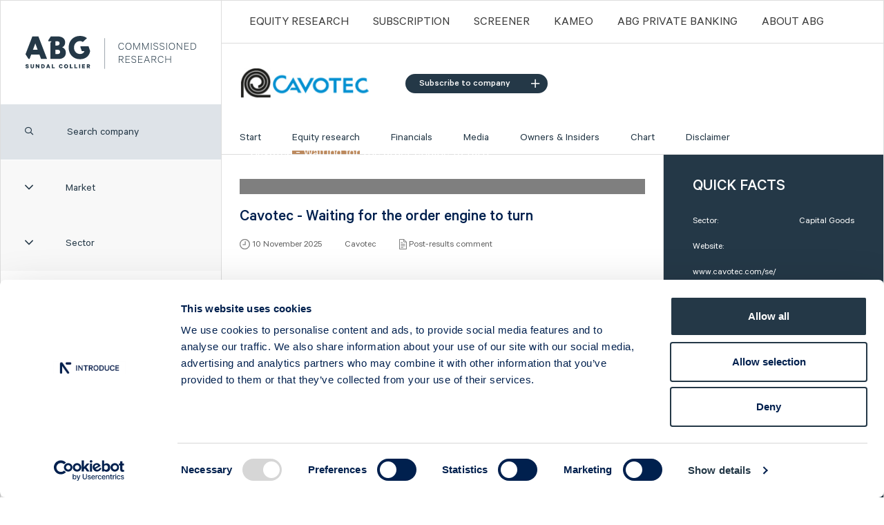

--- FILE ---
content_type: text/html; charset=utf-8
request_url: https://cr.abgsc.com/foretag/cavotec/Equity-research/2024/
body_size: 8040
content:



<!DOCTYPE html>
<html prefix="og: http://ogp.me/ns#">
<head prefix="og: http://ogp.me/ns#">
    <script id="Cookiebot" src="https://consent.cookiebot.com/uc.js" data-cbid="9112099b-7029-43f4-89e8-888d878fdde0" data-blockingmode="auto" type="text/javascript"></script>
    <meta charset="utf-8">
    <meta http-equiv="X-UA-Compatible" content="IE=edge">
    <meta name="viewport" content="width=device-width, initial-scale=1, minimum-scale=1, maximum-scale=1">
    <meta name="keywords" content="commissioned research, IR, sm&#229;bolag, aktieanalys, investor relations" />
    <meta name="description" content="ABG Sundal Collier commissioned research &#228;r en av Sveriges ledande tj&#228;nster f&#246;r IR med fokus p&#229; mindre b&#246;rsnoterade bolag" />
    <meta property="og:title" content="ABG Sundal Collier - 2024" />
    <meta property="og:type" content="website" />
    <meta property="og:url" content="https://cr.abgsc.com/foretag/cavotec/Equity-research/2024" />
    <meta property="og:description" content="ABG Sundal Collier commissioned research &#228;r en av Sveriges ledande tj&#228;nster f&#246;r IR med fokus p&#229; mindre b&#246;rsnoterade bolag" />
    <meta property="og:determiner" content="" />
    <meta property="og:locale" content="sv_SE" />
    <meta property="og:site_name" content="ABG Sundal Collier commissioned research" />

    <link rel="icon" href="/dist/img/favicons/favicon-32x32.png" sizes="32x32" />
    <link rel="icon" href="/dist/img/favicons/favicon-192x192.png" sizes="192x192" />
    <link rel="apple-touch-icon-precomposed" href="/dist/img/favicons/favicon-180x180.png" />
    <meta name="msapplication-TileImage" content="/dist/img/favicons/favicon-270x270.png" />

    <title>ABG Sundal Collier - 2024</title>
    <link rel="canonical" href="https://cr.abgsc.com/foretag/cavotec/Equity-research/2024" />
    <link rel="alternate" type="application/rss+xml" title="Alla artiklar" href="/rss" />
    
    <script src="/Static/Scripts/jquery-3.2.1.min.js"></script>
<script src="/Static/Scripts/jquery-ui.min.js"></script>
<script src="/dist/js/bootstrap-4.5.0-dist/bootstrap.min.js"></script>
<script src="/dist/js/select2.min.js"></script>
<script src="/dist/js/nouislider.min.js?v=1.0.1"></script>
<script src="/dist/js/simplebar.min.js"></script>
<script src="/dist/js/sticky-kit.min.js"></script>
<script src="/dist/js/stupidtable.min.js"></script>
<script src="/dist/js/wNumb.min.js"></script>
<script src="/Static/Scripts/jquery.colorbox-min.js"></script>
<script src="/dist/js/app.min.js?v7"></script>
<script src="/dist/js/highstock.min.js"></script>
<script src="https://kit.fontawesome.com/d4a3ac4187.js" crossorigin="anonymous"></script>

<link href="/dist/css/bootstrap-4.5.0/bootstrap.min.css" rel="stylesheet" />
<link href="/dist/css/select2.min.css" rel="stylesheet" />
<link href="/dist/css/nouislider.min.css" rel="stylesheet" />
<link href="/dist/css/simplebar.min.css" rel="stylesheet" async />
<link href="/dist/css/not-working-in-sass.min.css" rel="stylesheet" async />
<link rel='stylesheet' href='/dist/css/app.min.css?v12' type='text/css' media='screen' async />
<link href="/Static/fontawesome/css/fontawesome-all.min.css" rel="stylesheet" async />
<link href="/Static/fontawesome/css/fa-light.min.css" rel="stylesheet" async />
<link href="/Static/fontawesome/css/fa-regular.min.css" rel="stylesheet" async />
<link href="/Static/fontawesome/css/fa-solid.min.css" rel="stylesheet" async />


    <!--[if lt IE 9]>
        <script src="https://oss.maxcdn.com/html5shiv/3.7.2/html5shiv.min.js"></script>
        <script src="https://oss.maxcdn.com/respond/1.4.2/respond.min.js"></script>
    <![endif]-->

        <!-- Begin Inspectlet Embed Code -->
        <script type="text/javascript" id="inspectletjs">
            window.__insp = window.__insp || [];
            __insp.push(['wid', 1236116043]);
            (function () {
                function __ldinsp() {
                    var insp = document.createElement('script');
                    insp.type = 'text/javascript';
                    insp.async = true;
                    insp.id = "inspsync";
                    insp.src = ('https:' == document.location.protocol ? 'https' : 'http') + '://cdn.inspectlet.com/inspectlet.js';
                    var x = document.getElementsByTagName('script')[0];
                    x.parentNode.insertBefore(insp, x);
                }

                if (window.attachEvent) window.attachEvent('onload', __ldinsp);
                else window.addEventListener('load', __ldinsp, false);
            })();
        </script>
        <!-- End Inspectlet Embed Code -->
  
<script type="text/javascript">var appInsights=window.appInsights||function(config){function t(config){i[config]=function(){var t=arguments;i.queue.push(function(){i[config].apply(i,t)})}}var i={config:config},u=document,e=window,o="script",s="AuthenticatedUserContext",h="start",c="stop",l="Track",a=l+"Event",v=l+"Page",r,f;setTimeout(function(){var t=u.createElement(o);t.src=config.url||"https://js.monitor.azure.com/scripts/a/ai.0.js";u.getElementsByTagName(o)[0].parentNode.appendChild(t)});try{i.cookie=u.cookie}catch(y){}for(i.queue=[],r=["Event","Exception","Metric","PageView","Trace","Dependency"];r.length;)t("track"+r.pop());return t("set"+s),t("clear"+s),t(h+a),t(c+a),t(h+v),t(c+v),t("flush"),config.disableExceptionTracking||(r="onerror",t("_"+r),f=e[r],e[r]=function(config,t,u,e,o){var s=f&&f(config,t,u,e,o);return s!==!0&&i["_"+r](config,t,u,e,o),s}),i}({instrumentationKey:"3e4cee8c-8185-43c0-bfb6-4be2d19b6838",sdkExtension:"a"});window.appInsights=appInsights;appInsights.queue&&appInsights.queue.length===0&&appInsights.trackPageView();</script></head>
<body>



    


<div class="container-fluid">
    <div class="row main-row">
        

<div class="col-xl-3 leftmenu">

<section class="branding">
    <a href="/">
        <!-- [if lt IE 9]>

        <![endif] -->
        <!-- [if gt IE 9]> <!---->
        <img src="/dist/img/header-logo.svg" style="max-height:74px !important;" alt="" class="svg" />
        <!-- [if gt IE 9]> <!---->
    </a>
</section>

<div><div>

</div><div>

<section class="search_company">
    <label class="icon" for="search_company">
        <i class="far fa-search"></i>
    </label>
    <input type="search" id="search_company" class="text" placeholder="Search company" />
</section>
<!-- Filtrering checkbox dropdown -->
<section class="filter-market">
    <button class="show-filters grey-button show-more">
        <span class="icon">
            <i class="fal fa-angle-down"></i>
        </span>
        <span class="title">
            Market
        </span>
    </button>
    <ul class="market-list">

        <li class="checkbox">
            <input type="checkbox" name="market" value="Sweden Large Cap" id="large-cap" />
            <label for="large-cap">
                Sweden Large Cap
            </label>
        </li>

        <li class="checkbox">
            <input type="checkbox" name="market" value="Sweden Mid Cap" id="mid-cap" />
            <label for="mid-cap">
                Sweden Mid Cap
            </label>

        </li>
        <li class="checkbox">
            <input type="checkbox" name="market" value="Sweden Small Cap" id="small-cap" />
            <label for="small-cap">
                Sweden Small Cap
            </label>

        </li>
        <li class="checkbox">
            <input type="checkbox" name="market" value="Sweden First North" id="first-north" />
            <label for="first-north">
                Sweden First North
            </label>

        </li>
        <li class="checkbox">
            <input type="checkbox" name="market" value="Sweden Spotlight" id="spotlight" />
            <label for="spotlight">
                Sweden Spotlight
            </label>
        </li>
        <li class="checkbox">
            <input type="checkbox" name="market" value="Sweden NGM" id="ngm-nordic-mtf" />
            <label for="ngm-nordic-mtf">
                Sweden NGM
            </label>
        </li>
        <li class="checkbox">
            <input type="checkbox" name="market" value="Norway" id="ob-match" />
            <label for="ob-match">
                Norway
            </label>
        </li>
        <li class="checkbox">
            <input type="checkbox" name="market" value="Denmark" id="nasdaq-copenhagen" />
            <label for="nasdaq-copenhagen">
                Denmark
            </label>
        </li>
        <li class="checkbox">
            <input type="checkbox" name="market" value="Finland" id="large-cap-helsinki" />
            <label for="large-cap-helsinki">
                Finland
            </label>
        </li>
    </ul>
</section>
<section class="industries">
    <button class="show-industries grey-button show-more">
        <span class="icon">
            <i class="fal fa-angle-down"></i>
        </span>
        <span class="title">
            Sector
        </span>
    </button>

    <ul class="industry-list">
            <li class="checkbox">
                <input type="checkbox" name="industry" value="Capital Goods" id="Capital Goods" />
                <label for="Capital Goods">
                    Capital Goods
                </label>
            </li>
            <li class="checkbox">
                <input type="checkbox" name="industry" value="Chemicals" id="Chemicals" />
                <label for="Chemicals">
                    Chemicals
                </label>
            </li>
            <li class="checkbox">
                <input type="checkbox" name="industry" value="Constr. &amp; Real Estate" id="Constr. &amp; Real Estate" />
                <label for="Constr. &amp; Real Estate">
                    Constr. &amp; Real Estate
                </label>
            </li>
            <li class="checkbox">
                <input type="checkbox" name="industry" value="Consumer Goods" id="Consumer Goods" />
                <label for="Consumer Goods">
                    Consumer Goods
                </label>
            </li>
            <li class="checkbox">
                <input type="checkbox" name="industry" value="Financials" id="Financials" />
                <label for="Financials">
                    Financials
                </label>
            </li>
            <li class="checkbox">
                <input type="checkbox" name="industry" value="Food &amp; Beverages" id="Food &amp; Beverages" />
                <label for="Food &amp; Beverages">
                    Food &amp; Beverages
                </label>
            </li>
            <li class="checkbox">
                <input type="checkbox" name="industry" value="Healthcare" id="Healthcare" />
                <label for="Healthcare">
                    Healthcare
                </label>
            </li>
            <li class="checkbox">
                <input type="checkbox" name="industry" value="Investment Companies" id="Investment Companies" />
                <label for="Investment Companies">
                    Investment Companies
                </label>
            </li>
            <li class="checkbox">
                <input type="checkbox" name="industry" value="IT" id="IT" />
                <label for="IT">
                    IT
                </label>
            </li>
            <li class="checkbox">
                <input type="checkbox" name="industry" value="Metals &amp; Mining" id="Metals &amp; Mining" />
                <label for="Metals &amp; Mining">
                    Metals &amp; Mining
                </label>
            </li>
            <li class="checkbox">
                <input type="checkbox" name="industry" value="Oil &amp; Oil Services" id="Oil &amp; Oil Services" />
                <label for="Oil &amp; Oil Services">
                    Oil &amp; Oil Services
                </label>
            </li>
            <li class="checkbox">
                <input type="checkbox" name="industry" value="Online Gaming" id="Online Gaming" />
                <label for="Online Gaming">
                    Online Gaming
                </label>
            </li>
            <li class="checkbox">
                <input type="checkbox" name="industry" value="Pulp &amp; Paper" id="Pulp &amp; Paper" />
                <label for="Pulp &amp; Paper">
                    Pulp &amp; Paper
                </label>
            </li>
            <li class="checkbox">
                <input type="checkbox" name="industry" value="Renewable Energy" id="Renewable Energy" />
                <label for="Renewable Energy">
                    Renewable Energy
                </label>
            </li>
            <li class="checkbox">
                <input type="checkbox" name="industry" value="Retail" id="Retail" />
                <label for="Retail">
                    Retail
                </label>
            </li>
            <li class="checkbox">
                <input type="checkbox" name="industry" value="Services" id="Services" />
                <label for="Services">
                    Services
                </label>
            </li>
            <li class="checkbox">
                <input type="checkbox" name="industry" value="Telecom Equipment" id="Telecom Equipment" />
                <label for="Telecom Equipment">
                    Telecom Equipment
                </label>
            </li>
            <li class="checkbox">
                <input type="checkbox" name="industry" value="Telecom Operators" id="Telecom Operators" />
                <label for="Telecom Operators">
                    Telecom Operators
                </label>
            </li>
    </ul>
</section>
<section class="companies-container">

    <ul class="companies-list">
        <li id="noResult" style="display:none;"><a style="color:#243847;"> No company found </a></li>

                <li data-filterdata="Sweden Mid Cap,Capital Goods"><a href="/foretag/Alligo/start/" title="Alligo">Alligo</a></li>
                <li data-filterdata="Sweden Mid Cap,Pulp &amp; Paper"><a href="/foretag/arctic-paper/start/" title="Arctic Paper">Arctic Paper</a></li>
                <li data-filterdata="Sweden Small Cap,Healthcare"><a href="/foretag/ascelia-pharma/start/" title="Ascelia Pharma">Ascelia Pharma</a></li>
                <li data-filterdata="Sweden Small Cap,IT"><a href="/foretag/b3-consulting-group/start/" title="B3 Consulting Group">B3 Consulting Group</a></li>
                <li data-filterdata="Sweden First North,Telecom Operators"><a href="/foretag/bredband2/start/" title="Bredband2">Bredband2</a></li>
                <li data-filterdata="Sweden Mid Cap,Services"><a href="/foretag/bts-group/start/" title="BTS Group">BTS Group</a></li>
                <li data-filterdata="Sweden First North,Investment Companies"><a href="/foretag/byggmastaren/start/" title="Byggm&#228;staren">Byggm&#228;staren</a></li>
                <li data-filterdata="Sweden First North,IT"><a href="/foretag/careium/start/" title="Careium">Careium</a></li>
                <li data-filterdata="Sweden Mid Cap,Financials"><a href="/foretag/catella/start/" title="Catella">Catella</a></li>
                <li data-filterdata="Sweden Mid Cap,Capital Goods" class="active current-company"><a href="/foretag/cavotec/start/" title="Cavotec">Cavotec</a></li>
                <li data-filterdata="Sweden First North,IT"><a href="/foretag/clavister/start/" title="Clavister">Clavister</a></li>
                <li data-filterdata="Sweden Mid Cap,Services"><a href="/foretag/coor/start/" title="Coor">Coor</a></li>
                <li data-filterdata="Sweden Small Cap,Capital Goods"><a href="/foretag/ctt-systems/start/" title="CTT Systems">CTT Systems</a></li>
                <li data-filterdata="Sweden Mid Cap,Constr. &amp; Real Estate"><a href="/foretag/eastnine/start/" title="Eastnine">Eastnine</a></li>
                <li data-filterdata="Sweden Mid Cap,Capital Goods"><a href="/foretag/eltel/start/" title="Eltel">Eltel</a></li>
                <li data-filterdata="Sweden First North,Retail"><a href="/foretag/embellence-group/start/" title="Embellence Group">Embellence Group</a></li>
                <li data-filterdata="Sweden First North,Capital Goods"><a href="/foretag/energy-save/start/" title="Energy Save">Energy Save</a></li>
                <li data-filterdata="Sweden Mid Cap,Renewable Energy"><a href="/foretag/eolus/start/" title="Eolus">Eolus</a></li>
                <li data-filterdata="Sweden Mid Cap,IT"><a href="/foretag/ework/start/" title="Ework Group">Ework Group</a></li>
                <li data-filterdata="Sweden Large Cap,Constr. &amp; Real Estate"><a href="/foretag/fastpartner/start/" title="Fastpartner">Fastpartner</a></li>
                <li data-filterdata="Sweden Mid Cap,Capital Goods"><a href="/foretag/ferronordic/start/" title="Ferronordic">Ferronordic</a></li>
                <li data-filterdata="Sweden Small Cap,IT"><a href="/foretag/formpipe/start/" title="Formpipe">Formpipe</a></li>
                <li data-filterdata="Sweden Mid Cap,IT"><a href="/foretag/g5-entertainment/start/" title="G5 Entertainment">G5 Entertainment</a></li>
                <li data-filterdata="Sweden First North,IT"><a href="/foretag/generic/start/" title="Generic">Generic</a></li>
                <li data-filterdata="Sweden Small Cap,Online Gaming"><a href="/foretag/gentoo-media/start/" title="Gentoo Media">Gentoo Media</a></li>
                <li data-filterdata="Sweden First North,Capital Goods"><a href="/foretag/impact_coatings/start/" title="Impact Coatings">Impact Coatings</a></li>
                <li data-filterdata="Sweden Small Cap,Services"><a href="/foretag/infrea/start/" title="Infrea">Infrea</a></li>
                <li data-filterdata="Sweden First North,Capital Goods"><a href="/foretag/inission/start/" title="Inission">Inission</a></li>
                <li data-filterdata="Sweden Mid Cap,IT"><a href="/foretag/invisio/start/" title="INVISIO">INVISIO</a></li>
                <li data-filterdata="Sweden Small Cap,Healthcare"><a href="/foretag/isofol-medical/start/" title="Isofol Medical">Isofol Medical</a></li>
                <li data-filterdata="Sweden First North,Chemicals"><a href="/foretag/i-tech/start/" title="I-tech">I-tech</a></li>
                <li data-filterdata="Norway,Services"><a href="/foretag/lumi-gruppen/start/" title="Lumi Gruppen">Lumi Gruppen</a></li>
                <li data-filterdata="Sweden Large Cap,Healthcare"><a href="/foretag/medicover/start/" title="Medicover">Medicover</a></li>
                <li data-filterdata="Sweden Mid Cap,Food &amp; Beverages"><a href="/foretag/midsona/start/" title="Midsona">Midsona</a></li>
                <li data-filterdata="Sweden First North,Chemicals"><a href="/foretag/nexam-chemical/start/" title="Nexam Chemical">Nexam Chemical</a></li>
                <li data-filterdata="Sweden Small Cap,Retail"><a href="/foretag/nilorn/start/" title="Nil&#246;rn">Nil&#246;rn</a></li>
                <li data-filterdata="Sweden Large Cap,Capital Goods"><a href="/foretag/nolato/start/" title="Nolato">Nolato</a></li>
                <li data-filterdata="Sweden First North,Constr. &amp; Real Estate"><a href="/foretag/nyab/start/" title="NYAB">NYAB</a></li>
                <li data-filterdata="Sweden First North,Services"><a href="/foretag/ogunsen/start/" title="Ogunsen">Ogunsen</a></li>
                <li data-filterdata="Sweden First North,Chemicals"><a href="/foretag/organoclick/start/" title="OrganoClick">OrganoClick</a></li>
                <li data-filterdata="Sweden First North,Healthcare"><a href="/foretag/ossdsign/start/" title="OssDsign">OssDsign</a></li>
                <li data-filterdata="Sweden Small Cap,Telecom Equipment"><a href="/foretag/ovzon/start/" title="Ovzon">Ovzon</a></li>
                <li data-filterdata="Norway,Oil &amp; Oil Services"><a href="/foretag/petrolia-noco/start/" title="Petrolia Noco">Petrolia Noco</a></li>
                <li data-filterdata="Sweden Small Cap,Services"><a href="/foretag/prevas/start/" title="Prevas">Prevas</a></li>
                <li data-filterdata="Sweden Mid Cap,IT"><a href="/foretag/proact/start/" title="Proact">Proact</a></li>
                <li data-filterdata="Sweden First North,Services"><a href="/foretag/qben-infra/start/" title="Qben Infra">Qben Infra</a></li>
                <li data-filterdata="Sweden Small Cap,Capital Goods"><a href="/foretag/sintercast/start/" title="SinterCast">SinterCast</a></li>
                <li data-filterdata="Sweden First North,IT"><a href="/foretag/company-name/start/" title="Skolon">Skolon</a></li>
                <li data-filterdata="Sweden Mid Cap,Constr. &amp; Real Estate"><a href="/foretag/stenhus-fastigheter/start/" title="Stenhus Fastigheter">Stenhus Fastigheter</a></li>
                <li data-filterdata="Norway,IT"><a href="/foretag/StrongPoint/start/" title="StrongPoint">StrongPoint</a></li>
                <li data-filterdata="Sweden Small Cap,Services"><a href="/foretag/studsvik/start/" title="Studsvik">Studsvik</a></li>
                <li data-filterdata="Sweden Small Cap,Consumer Goods"><a href="/foretag/svedbergs/start/" title="Svedbergs Group">Svedbergs Group</a></li>
                <li data-filterdata="Sweden First North,Services"><a href="/foretag/tempest-security/start/" title="Tempest Security">Tempest Security</a></li>
                <li data-filterdata="Sweden Mid Cap,Metals &amp; Mining"><a href="/foretag/viscaria/start/" title="Viscaria">Viscaria</a></li>
                <li data-filterdata="Norway,IT"><a href="/foretag/xplora_technologies/start/" title="Xplora Technologies">Xplora Technologies</a></li>
    </ul>
</section>
<script type="text/javascript">
    // If mobile - hide market and sector on search
    if (/Android|webOS|iPhone|iPad|iPod|BlackBerry|IEMobile|Opera Mini/i.test(navigator.userAgent)) {
        $("#search_company").on("focus", function () {
            $(".filter-market").hide();
            $(".industries").hide();
        });
        $("#search_company").on("focusout", function () {
            $(".filter-market").show();
            $(".industries").show();
        });
    }
</script>
</div><div>


<section class="left-block d-none d-sm-block d-md-none d-lg-block ">
    <h2 class="h1">Press the button and be introduced to a new random company!</h2>
    <p class="readmore">
        <a class="btn-primary" href="/foretag/g5-entertainment/start/">
            Introduce me >
        </a>
    </p>
</section></div><div><section class="left-block d-none d-sm-block d-md-none d-lg-block ">
        <h2 class="h1">Social media</h2>
        <p><p style="vertical-align: 10px;"><a href="https://x.com/abgsc_cr"><img src="/globalassets/ikoner/twitter.svg" alt="facebook" width="49" height="49" /></a>&nbsp;&nbsp;&nbsp;Follow us on&nbsp;<a href="https://x.com/abgsc_cr" target="_blank" rel="noopener">Twitter</a></p></p>
</section>
</div></div></div>
<div class="col-xl-9 col-md-12 rightcol">



    <nav class="main-menu">

        <!-- LOGOTYP -->
        <section class="branding">
            <a href="/">
                <img src="/dist/img/header-logo-mobile.svg" alt="header-logo-mobile">
            </a>
        </section>

        <!-- SHOW TOP MENU MOBILE -->
        <button class="show-topmenu">
            <span class="closed">
                <i class="fas fa-bars"></i>
            </span>
            <span class="open">
                <i class="fal fa-times"></i>
            </span>
        </button>
        <ul>
                <li><a href="/Equity-Research/">Equity Research</a></li>
                <li><a href="/prenumeration/">Subscription</a></li>
                <li><a href="/screener/">Screener</a></li>
                <li><a href="/kameo/">Kameo</a></li>
                <li><a href="https://abgprivatebanking.se/?epslanguage=sv">ABG PRIVATE BANKING</a></li>
                <li><a href="/about-abg/">ABOUT ABG</a></li>
        </ul>
    </nav>
    <div class="show-leftmenu">
        Coverage
        <i class="far fa-angle-down pull-right"></i>
        <span id="search" class="far fa-search"></span>
    </div>



<h1 class="show-companymenu">
    <span class="companyName">Cavotec</span>
    <a href="#subscribe-popup" class="btn-secondary follow follow-btn subscribe subscribe-overwrite">
        <b class="far fa-plus follow-icon"></b> Follow
    </a>
    <i class="fal fa-angle-down"></i>
</h1>

<header class="company-header">
    <div class="logo">
        <img src="/globalassets/company-logos-push/cavotec_push.png" class="company-logo" style="max-height: 45px;max-width:250px;" />
        <a class="btn-secondary follow follow-btn" href="#subscribe-popup" id="desktop-follow-btn">
            Subscribe to company
            <i class="far fa-plus"></i>
        </a>
    </div>
    <nav>
        <ul>
                <li class=""><a href="/foretag/cavotec/start/">Start</a></li>

                        <li class="active"><a href="/foretag/cavotec/Equity-research/">Equity research</a></li>
                        <li class=""><a href="/foretag/cavotec/Financials/">Financials</a></li>
                        <li class=""><a href="/foretag/cavotec/Media/">Media</a></li>
                        <li class=""><a href="/foretag/cavotec/Owners-and-Insiders/">Owners &amp; Insiders</a></li>
                        <li class=""><a href="/foretag/cavotec/chart/">Chart</a></li>
                        <li class=""><a href="/foretag/cavotec/disclaimer/">Disclaimer</a></li>
        </ul>
    </nav>
</header>

<div style="display: none;">
    <div id="subscribe-popup" class="subscriptionForm" style="padding: 10px 20px; background: rgb(255, 255, 255) none repeat scroll 0% 0%;">
        <form>
            <h2 class="h1">Cavotec</h2>
            <input name="CompanyName" type="hidden" value="Cavotec" />
            <input name="CompanyIsin" type="hidden" value="CH0136071542" />

            <div class="form-group">
                <label for="email">E-mail:</label>
                <input name="Email" type="email" class="form-control" id="email">
            </div>

            <div class="checkbox-other popup custom">
                <input name="SubscribeReview" id="SubscribeReview" type="checkbox" value="">
                <label for="SubscribeReview">Equity Research</label>
            </div>
            <div class="checkbox-other popup custom">
                <input name="SubscribeInterview" id="SubscribeInterview" type="checkbox" value="">
                <label for="SubscribeInterview">Media</label>
            </div>
            <div class="form-footer">
                <a id="subscribe-btn" class="btn-secondary" href="#">Send subscription</a>
                <a id="close-subscribe-btn" class="btn-secondary" href="#">Close</a>
                <br />
                <br />
                <p id="popup-subscription-error-message"></p>
            </div>
        </form>
    </div>
</div>

<script>

    $( document ).ready(function() {
        $("#close-subscribe-btn,#cboxClose").click(function (e) {
            $.colorbox.close();
        });

        var $form = $("#subscribe-popup");

        var options = {
            inline: true,
            href: $form,
            transition: "none",
            width: '95%',
            maxWidth: '460px',
        };

        $(".follow-btn").colorbox({
            inline: true,
            href: $form,
            transition: "none",
            width: '95%',
            maxWidth: '460px',
        });

        $('#subscribe-popup form input#email').focusout(function () {
            if ($('#subscribe-popup form input#email').val() == "") {
                $("#subscribe-popup form input#email").css("border-color", "red");
                $("#subscribe-popup form input#email").attr("placeholder", 'Your email address is invalid');
                return;
            } else {
                $("#subscribe-popup form input#email").css("border-color", "#ccc");
                $("#subscribe-popup form input#email").attr("placeholder", "");
            }
        });

        $("#subscribe-btn").click(function (e) {
            e.preventDefault();
            $("#loader-img").addClass("hidden");
            if ($('#subscribe-popup form input#email').val() == "") {
                $("#subscribe-popup #popup-subscription-error-message").text('Your email address is invalid');
                $("#subscribe-popup #popup-subscription-error-message").css("color", "red");
                $.colorbox(options);
                return;
            }
            var str = $('#subscribe-popup form input:not([type="checkbox"])').serialize();
            var str1 = $("#subscribe-popup form input[type='checkbox']").map(function () { return this.name + "=" + this.checked; }).get().join("&");
            var sendSubscription = false;
            $("#subscribe-popup form input[type='checkbox']:checked").each(function () {
                sendSubscription = true;
            });

            if (!sendSubscription) {
                $("#subscribe-popup #popup-subscription-error-message").text('Please select your subscription preference');
                $("#subscribe-popup #popup-subscription-error-message").css("color", "red");
                $.colorbox(options);
                return;
            }

            if (str1 != "" && str != "") str += "&" + str1;
            else str += str1;
            var form = str;

            $.ajax({
                url: '/Subscription/SubscribeCompany',
                type: 'POST',
                dataType: 'json',
                data: form,
                success: function (data) {
                    $("#loader-img").addClass("hidden");
                    if (data) {
                        $("#subscribe-popup #popup-subscription-error-message").text(data.Message);
                        $("#subscribe-popup #popup-subscription-error-message").css("color", "green");
                        $.colorbox(options);
                        $("#subscribe-btn").attr("disabled", "disabled");
                    }
                },
                error: function (data) {
                    $("#loader-img").addClass("hidden");
                    $("#subscribe-popup #popup-subscription-error-message").text(data.Message);
                    $("#subscribe-popup #popup-subscription-error-message").css("color", "red");
                }

            });
        });
    });

    $("#close-subscribe-btn,#cboxClose").click(function (e) {
        $.colorbox.close();
    });



    var $form = $("#subscribe-popup");

    var options = {
        inline: true,
        href: $form,
        transition: "none",
        width: '95%',
        maxWidth: '460px',
    };

    $(".follow-btn").colorbox({
        inline: true,
        href: $form,
        transition: "none",
        width: '95%',
        maxWidth: '460px',
    });

    $('#subscribe-popup form input#email').focusout(function () {
        if ($('#subscribe-popup form input#email').val() == "") {
            $("#subscribe-popup form input#email").css("border-color", "red");
            $("#subscribe-popup form input#email").attr("placeholder", 'Your email address is invalid');
            return;
        } else {
            $("#subscribe-popup form input#email").css("border-color", "#ccc");
            $("#subscribe-popup form input#email").attr("placeholder", "");
        }
    });

    $("#subscribe-btn").click(function (e) {
        e.preventDefault();
        $("#loader-img").addClass("hidden");
        if ($('#subscribe-popup form input#email').val() == "") {
            $("#subscribe-popup #popup-subscription-error-message").text('Your email address is invalid');
            $("#subscribe-popup #popup-subscription-error-message").css("color", "red");
            $.colorbox(options);
            return;
        }
        var str = $('#subscribe-popup form input:not([type="checkbox"])').serialize();
        var str1 = $("#subscribe-popup form input[type='checkbox']").map(function () { return this.name + "=" + this.checked; }).get().join("&");
        var sendSubscription = false;
        $("#subscribe-popup form input[type='checkbox']:checked").each(function () {
            sendSubscription = true;
        });

        if (!sendSubscription) {
            $("#subscribe-popup #popup-subscription-error-message").text('Please select your subscription preference');
            $("#subscribe-popup #popup-subscription-error-message").css("color", "red");
            $.colorbox(options);
            return;
        }

        if (str1 != "" && str != "") str += "&" + str1;
        else str += str1;
        var form = str;

        $.ajax({
            url: '/Subscription/SubscribeCompany',
            type: 'POST',
            dataType: 'json',
            data: form,
            success: function (data) {
                $("#loader-img").addClass("hidden");
                if (data) {
                    $("#subscribe-popup #popup-subscription-error-message").text(data.Message);
                    $("#subscribe-popup #popup-subscription-error-message").css("color", "green");
                    $.colorbox(options);
                    $("#subscribe-btn").attr("disabled", "disabled");
                }
            },
            error: function (data) {
                $("#loader-img").addClass("hidden");
                $("#subscribe-popup #popup-subscription-error-message").text(data.Message);
                $("#subscribe-popup #popup-subscription-error-message").css("color", "red");
            }

        });
    });

</script>
    <div class="row">
        <div class="col-md-7 col-lg-8 maincontent">
            


<div id="more-item-data"></div>
<p class="showmore">
    <a id="more-items" class="btn-primary" href="#">
        Show more
    </a>
</p>
<div class="ajax-loader"></div>


    <script>
  var pages = 1;
  $(function () {
    $("#more-items").click(function (e) {
      e.preventDefault();
      showLoader();
      $("#more-item-data").load("/foretag/cavotec/Equity-research/2024/GetList/", { pages: ++pages, companyId: 60955 }, function () {
        hideLoader();
        checkAndHideShowMore();
      });
    });

    $("#more-item-data").load("/foretag/cavotec/Equity-research/2024/GetList/", { pages: 1, companyId: 60955 }, function () {
      hideLoader();
      checkAndHideShowMore();
    });
   });

    </script>




        </div>

        <aside class="col-md-5 col-lg-4 sidebar">


<section class="quick-facts">
    <h2 class="h1 white">QUICK FACTS</h2>
    <dl>
        <dt>Sector:</dt>
        <dd>Capital Goods</dd>
        <dt>Website:</dt>
        <dd><a href="http://www.cavotec.com/se/" target="_blank">www.cavotec.com/se/</a></dd>
        <dt>List:</dt>
        <dd>Sweden Mid Cap</dd>
        <dt>Market Cap:</dt>
        <dd>1 611,0 SEKm</dd>
        <dt>Ticker:</dt>
        <dd>CCC</dd>
        <dt>Next Event:</dt>
        <dd>Q4 Report 20 Feb 2026</dd>
    </dl>
    <footer class="share-price">

        <h2 class="h1 white">Share price (yesterday)</h2>
        <dl>
            <span>
                <dt>Last closing price:</dt>
                <dd> 15,10</dd>
            </span>
            <span>
                <dt>Change:</dt>
                <dd> 8,60%</dd>
            </span>
        </dl>
    </footer>
</section>






<div><div>
<link rel="stylesheet" href="/Static/Css/jquery-ui.min.css">
<link rel="stylesheet" href="/Static/Css/jquery-ui.theme.css?v2">


<style>

    .performance {
        padding: 0px;
        margin: 0px;
    }

        .performance h2 {
            margin: 0 -15px;
            padding: 0 42px;
            padding-top: 35px;
        }

    .absolute {
        font-weight: normal;
        font-size: 15px;
        color: #636363;
        line-height: 15px;
    }

    td.absolute-item {
        text-align: right !important;
        padding: 7px;
        min-width: 33px;
        max-width: 33px;
    }
</style>






</div><div>
    <section class="latest-articles ">
        <h2 class="h1">Latest articles</h2>
        <ul>
                    <li>
                        <a title="New company at ABGSC - Isofol Medical" href="/artiklar/2026/01/new-company-at-abgsc-Isofol-Medical/">New company at ABGSC - Isofol Medical</a><br>
                        <span class="date">15 Jan 2026 / Article</span>
                    </li>
                    <li>
                        <a title="Cavotec - Company presentation with  CEO David Pagels and CFO Joakim Wahlquist" href="/foretag/cavotec/Media/2025/12/cavotec-company-presentation-with-ceo-david-pagels-and-cfo-joakim-wahlquist/">Cavotec - Company presentation with  CEO David Pagels and CFO Joakim Wahlquist</a><br>
                        <span class="date">11 Dec 2025 / Media</span>
                    </li>
                    <li>
                        <a title="ABGSC Investor Days 3-4 Dec (links to livestream)" href="/artiklar/2025/112/abgsc-investor-days-3-4-December/">ABGSC Investor Days 3-4 Dec (links to livestream)</a><br>
                        <span class="date">4 Dec 2025 / Article</span>
                    </li>
                    <li>
                        <a title="Cavotec - Waiting for the order engine to turn" href="/foretag/cavotec/Equity-research/2025/11/cavotec---waiting-for-the-order-engine-to-turn/">Cavotec - Waiting for the order engine to turn</a><br>
                        <span class="date">10 Nov 2025 / Analys</span>
                    </li>
                    <li>
                        <a title="Cavotec - Short-term softness from project timing" href="/foretag/cavotec/Equity-research/2025/11/cavotec---short-term-softness-from-project-timing/">Cavotec - Short-term softness from project timing</a><br>
                        <span class="date">7 Nov 2025 / Analys</span>
                    </li>
        </ul>
    </section>

</div></div>
        </aside>
    </div>
</div>


    </div>
    <footer class="site-footer">
        <section class="upper-footer">
            <div class="row justify-content-center align-items-center">
                <div class="col-md-8 footer-content">
                    <img src="/dist/img/footer-logo.svg">
                    <p><span>Copyright © 2026 – ABG Sundal Collier</span> <span>Regeringsgatan 25</span> <span>111 53 Stockholm</span> <span>Tel: 08 - 566 286 00</span></p>
                </div>
                
                    <div style="display: flex; flex-direction: column" class="col-12 col-md-2">

                            <a class="btn-link" style="color: #ffffff; font-size: 16px;text-decoration: underline;text-underline-offset: 4px;" href="/privacy-policy/">Privacy policy</a>

                    </div>
            </div>
        </section>
    </footer>
</div>



    <script src="https://static.getclicky.com/112613.js" async></script>
    <script src="/dist/js/custom-episerverforms.min.js?v=3" async></script>
    
</body>
</html>


--- FILE ---
content_type: text/html; charset=utf-8
request_url: https://cr.abgsc.com/foretag/cavotec/Equity-research/2024/GetList/
body_size: 3228
content:


<style type="text/css">

    @media only screen and (max-width : 1025px) {
        .analysis-embedded-container {
            display: none;
        }
    }
</style>

    <section class="company-equityresearch">





        <figure class="topimage img-center analysis-img">
            <div class="image-wrapper">
                <img src="/contentassets/837a6ca49142482ab9aa79b2575cb0fd/randomimages/moormaster.jpg" alt="Cavotec - Waiting for the order engine to turn" />
                <div class="analysis-img-content">
                    <p>Cavotec - Waiting for the order engine to turn</p>
                    <p>10 November 2025 Cavotec Post-results comment</p>
                </div>
            </div>
        </figure>

        <h1>Cavotec - Waiting for the order engine to turn</h1>
        <p class="meta">
            <span class="date">
                <img src="/dist/img/clock.svg">
                10 November 2025
            </span>
            <span class="name">
                Cavotec
            </span>
            <span class="type">
                <img src="/dist/img/file.svg">
                Post-results comment
            </span>
        </p>

        <p class="read-report">
            <a class="btn-secondary" href="https://cr.abgsc.com/contentassets/19432d7474584090b1b097c50cddb108/pdf/waiting-for-the-order-engine-to-turn.pdf" target="_blank">
                Read full report (PDF)
            </a>
        </p>

        <article class="company-analysis-text">
            <p>
                <a id="bm-comp-f32a853e-4e27-4e24-b7e1-a0ee4b584c6d" name="bm-comp-f32a853e-4e27-4e24-b7e1-a0ee4b584c6d" class="BMCustomAnchor"></a><table><tr><td bm-component-id="f32a853e-4e27-4e24-b7e1-a0ee4b584c6d" style="vertical-align: top; width:100.000000%;"><ul><li>Customer caution weighing on estimates</li><li>We lower '25e-'27e sales by 11-4% and adj. EBIT by EUR 12m</li><li>Large P&amp;M deliveries delayed to '26e ('25e previously)</li></ul></td></tr></table><a id="bm-comp-d8a76bc4-b6a2-45f1-a8fb-f4c3fdb89a90" name="bm-comp-d8a76bc4-b6a2-45f1-a8fb-f4c3fdb89a90" class="BMCustomAnchor"></a><table><tr><td bm-component-id="d8a76bc4-b6a2-45f1-a8fb-f4c3fdb89a90" style="vertical-align: top; width:100.000000%;"><h3 class="bm-h3">Q3 a slow quarter, in line with expectations</h3><p style="text-align:left;">Cavotec reported sales in line with estimates of EUR 36m (-19% y-o-y), but order intake of EUR 36m was 18% lower than our estimate. The lower volumes in the quarter were mainly due to customer caution and the long delivery times for P&amp;M orders. Some of the large orders placed in Q4'24 in P&amp;M (~EUR 44m in order intake) that were due to be delivered in Q3/Q4'25 have experienced delays, impacting the quarter. The company expects the majority of these deliveries to start next year. Due to the lower volumes, and partly due to the ramp-up preparations for the upcoming large deliveries, costs were higher in the quarter and adj. EBIT was a negative EUR 0.2m (vs. ABGSCe -0.7m and EUR 3m LY). However, it was positive to see improving margins in the Industry segment (EBITDA margin of 16.3% vs. 8% LY) due to the company's ongoing change programs in the segment. We expect Industry's profitability to improve to an EBITDA margin of 12% for '25e (vs. 8.3% in '24).</p><h3 class="bm-h3">Estimate changes and outlook</h3><p>We lower '25e sales by 11% and '25e EBIT adj. by EUR 7m after the report. We have pushed the majority of the orders that were expected to be delivered in Q4'25e into '26e. In addition, we expect the uncertainty among customers to weigh on demand and orders into '26e, leading us to also lower our '26e-'27e sales by 6-4%. We cut '26e EBIT by EUR 3.3m and '27e EBIT by EUR 1.7m.</p><h3 class="bm-h3">Near-term focus: volume growth</h3><p>We continue to find the longer-term potential in shore power and industrial electrification appealing, supported by regulatory tailwinds and structural megatrends. That said, for Cavotec to reach its financial targets, we believe it is crucial for the company to demonstrate improved volume growth. The share is trading at 17x-11x EV/EBIT in '26e-'27e vs. peers at 12x.</p></td></tr></table>
            </p>
        </article>
        <article class="analysis-embedded-container">
            <iframe class="analysis-embedded" src="https://cr.abgsc.com/contentassets/19432d7474584090b1b097c50cddb108/pdf/waiting-for-the-order-engine-to-turn.pdf" allowfullscreen></iframe>
            <p>
                <a class="btn-secondary" href="/contentassets/19432d7474584090b1b097c50cddb108/pdf/waiting-for-the-order-engine-to-turn.pdf" target="_blank">
                    Show in new window
                </a>
            </p>
        </article>

    </section>
<section class="latest-news company-news-equity">


        <div class="filtering-options-container">
            <select id="filtering-company-research" style="min-width:150px;">
                <option class="reason" value="">Select Research Type...</option>
                        <option value="Post-results comment">Post-results comment</option>
                        <option value="Preview of results">Preview of results</option>
                        <option value="In-depth research">In-depth research</option>
                        <option value="Esg Report">Esg Report</option>
                        <option value="Company Fast Comment">Company Fast Comment</option>
                        <option value="Estimate changes">Estimate changes</option>
                        <option value="Fast comment">Fast comment</option>
            </select>
        </div>
    <script>

        app.companyFunctions.select2();

        var url = '/CompanyAnalysis/GetList';
        $("#filtering-company-research").on("change", function (e) {
            e.preventDefault();
            showLoader();
            var selectedReason = $(this).val();
            if (!selectedReason || selectedReason === 'All')
                selectedReason = '';
          pages = 0;
          $('#more-item-data').load(url, {
              pages: ++pages, companyId: 60955, reason: selectedReason, currentPageId: 187242 }, function () {
                  hideLoader();
                  checkAndHideShowMore();
                });
        });
    </script>

        <article class="news-item">
            <div class="row">
                <figure class="news-image">
                    <a href="#">
                        <img src="/link/1abc752c791747daab5b728ed7a5eb72.png">
                    </a>
                </figure>
                <div class="col-md-9">
                    <h4><a href="/foretag/cavotec/Equity-research/2025/11/cavotec---short-term-softness-from-project-timing/">Cavotec - Short-term softness from project timing</a></h4>
                    <p>
                    </p>
                    <footer class="news-meta">
                        <span class="date">
                            <img src="/dist/img/clock.svg">
                            7 November 2025
                        </span>
                        <span class="company">
                            <img src="/dist/img/company.svg">
                            Cavotec
                        </span>
                        <span class="type">
                            <img src="/dist/img/file.svg">
                            Fast comment
                        </span>
                    </footer>
                </div>
            </div>
        </article>
        <article class="news-item">
            <div class="row">
                <figure class="news-image">
                    <a href="#">
                        <img src="/link/1abc752c791747daab5b728ed7a5eb72.png">
                    </a>
                </figure>
                <div class="col-md-9">
                    <h4><a href="/foretag/cavotec/Equity-research/2025/10/cavotec---short-term-caution-clouding-momentum/">Cavotec - Short-term caution clouding momentum</a></h4>
                    <p>
                    </p>
                    <footer class="news-meta">
                        <span class="date">
                            <img src="/dist/img/clock.svg">
                            15 October 2025
                        </span>
                        <span class="company">
                            <img src="/dist/img/company.svg">
                            Cavotec
                        </span>
                        <span class="type">
                            <img src="/dist/img/file.svg">
                            Preview of results
                        </span>
                    </footer>
                </div>
            </div>
        </article>
        <article class="news-item">
            <div class="row">
                <figure class="news-image">
                    <a href="#">
                        <img src="/link/1abc752c791747daab5b728ed7a5eb72.png">
                    </a>
                </figure>
                <div class="col-md-9">
                    <h4><a href="/foretag/cavotec/Equity-research/2025/7/cavotec---soft-q2-but-tide-to-turn-in-h225e/">Cavotec - Soft Q2, but tide to turn in H2&#39;25e</a></h4>
                    <p>
                    </p>
                    <footer class="news-meta">
                        <span class="date">
                            <img src="/dist/img/clock.svg">
                            28 July 2025
                        </span>
                        <span class="company">
                            <img src="/dist/img/company.svg">
                            Cavotec
                        </span>
                        <span class="type">
                            <img src="/dist/img/file.svg">
                            Post-results comment
                        </span>
                    </footer>
                </div>
            </div>
        </article>
        <article class="news-item">
            <div class="row">
                <figure class="news-image">
                    <a href="#">
                        <img src="/link/1abc752c791747daab5b728ed7a5eb72.png">
                    </a>
                </figure>
                <div class="col-md-9">
                    <h4><a href="/foretag/cavotec/Equity-research/2025/7/cavotec---sales-miss-but-orders-rebound/">Cavotec - Sales miss, but orders rebound</a></h4>
                    <p>
                    </p>
                    <footer class="news-meta">
                        <span class="date">
                            <img src="/dist/img/clock.svg">
                            25 July 2025
                        </span>
                        <span class="company">
                            <img src="/dist/img/company.svg">
                            Cavotec
                        </span>
                        <span class="type">
                            <img src="/dist/img/file.svg">
                            Fast comment
                        </span>
                    </footer>
                </div>
            </div>
        </article>
        <article class="news-item">
            <div class="row">
                <figure class="news-image">
                    <a href="#">
                        <img src="/link/1abc752c791747daab5b728ed7a5eb72.png">
                    </a>
                </figure>
                <div class="col-md-9">
                    <h4><a href="/foretag/cavotec/Equity-research/2025/7/cavotec---waiting-for-volume-upturn/">Cavotec - Waiting for volume upturn</a></h4>
                    <p>
                    </p>
                    <footer class="news-meta">
                        <span class="date">
                            <img src="/dist/img/clock.svg">
                            21 July 2025
                        </span>
                        <span class="company">
                            <img src="/dist/img/company.svg">
                            Cavotec
                        </span>
                        <span class="type">
                            <img src="/dist/img/file.svg">
                            Preview of results
                        </span>
                    </footer>
                </div>
            </div>
        </article>
        <article class="news-item">
            <div class="row">
                <figure class="news-image">
                    <a href="#">
                        <img src="/link/1abc752c791747daab5b728ed7a5eb72.png">
                    </a>
                </figure>
                <div class="col-md-9">
                    <h4><a href="/foretag/cavotec/Equity-research/2025/4/cavotec---miss-driven-by-pm-but-industry-improving/">Cavotec - Miss driven by P&amp;M, but Industry improving</a></h4>
                    <p>
                    </p>
                    <footer class="news-meta">
                        <span class="date">
                            <img src="/dist/img/clock.svg">
                            25 April 2025
                        </span>
                        <span class="company">
                            <img src="/dist/img/company.svg">
                            Cavotec
                        </span>
                        <span class="type">
                            <img src="/dist/img/file.svg">
                            Post-results comment
                        </span>
                    </footer>
                </div>
            </div>
        </article>
        <article class="news-item">
            <div class="row">
                <figure class="news-image">
                    <a href="#">
                        <img src="/link/1abc752c791747daab5b728ed7a5eb72.png">
                    </a>
                </figure>
                <div class="col-md-9">
                    <h4><a href="/foretag/cavotec/Equity-research/2025/4/cavotec---weak-q1-but-outlook-remains-solid/">Cavotec - Weak Q1 but outlook remains solid</a></h4>
                    <p>
                    </p>
                    <footer class="news-meta">
                        <span class="date">
                            <img src="/dist/img/clock.svg">
                            25 April 2025
                        </span>
                        <span class="company">
                            <img src="/dist/img/company.svg">
                            Cavotec
                        </span>
                        <span class="type">
                            <img src="/dist/img/file.svg">
                            Fast comment
                        </span>
                    </footer>
                </div>
            </div>
        </article>
        <article class="news-item">
            <div class="row">
                <figure class="news-image">
                    <a href="#">
                        <img src="/link/1abc752c791747daab5b728ed7a5eb72.png">
                    </a>
                </figure>
                <div class="col-md-9">
                    <h4><a href="/foretag/cavotec/Equity-research/2025/4/cavotec---so-far-so-good-but-not-done-yet/">Cavotec - So far so good, but not done yet</a></h4>
                    <p>
                    </p>
                    <footer class="news-meta">
                        <span class="date">
                            <img src="/dist/img/clock.svg">
                            16 April 2025
                        </span>
                        <span class="company">
                            <img src="/dist/img/company.svg">
                            Cavotec
                        </span>
                        <span class="type">
                            <img src="/dist/img/file.svg">
                            Preview of results
                        </span>
                    </footer>
                </div>
            </div>
        </article>
        <article class="news-item">
            <div class="row">
                <figure class="news-image">
                    <a href="#">
                        <img src="/link/1abc752c791747daab5b728ed7a5eb72.png">
                    </a>
                </figure>
                <div class="col-md-9">
                    <h4><a href="/foretag/cavotec/Equity-research/2025/2/cavotec---a-step-in-the-right-direction/">Cavotec - A step in the right direction</a></h4>
                    <p>
                    </p>
                    <footer class="news-meta">
                        <span class="date">
                            <img src="/dist/img/clock.svg">
                            23 February 2025
                        </span>
                        <span class="company">
                            <img src="/dist/img/company.svg">
                            Cavotec
                        </span>
                        <span class="type">
                            <img src="/dist/img/file.svg">
                            Post-results comment
                        </span>
                    </footer>
                </div>
            </div>
        </article>
        <article class="news-item">
            <div class="row">
                <figure class="news-image">
                    <a href="#">
                        <img src="/link/1abc752c791747daab5b728ed7a5eb72.png">
                    </a>
                </figure>
                <div class="col-md-9">
                    <h4><a href="/foretag/cavotec/Equity-research/2025/2/cavotec---strong-order-intake-and-improved-profitability/">Cavotec - Strong order intake and improved profitability</a></h4>
                    <p>
                    </p>
                    <footer class="news-meta">
                        <span class="date">
                            <img src="/dist/img/clock.svg">
                            21 February 2025
                        </span>
                        <span class="company">
                            <img src="/dist/img/company.svg">
                            Cavotec
                        </span>
                        <span class="type">
                            <img src="/dist/img/file.svg">
                            Fast comment
                        </span>
                    </footer>
                </div>
            </div>
        </article>



</section>

<style>
    .img-center {
        text-align: center;
        margin-bottom: 25px;
    }

        .img-center.analysis-img {
            position: relative;
        }

            .img-center.analysis-img img {
                width: 100%;
            }

            .img-center.analysis-img .image-wrapper {
                position: relative;
            }

                .img-center.analysis-img .image-wrapper::after {
                    position: absolute;
                    top: 0;
                    right: 0;
                    bottom: 0;
                    left: 0;
                    z-index: 10;
                    color: #FFF;
                    display: block;
                    content: '';
                    background: rgba(0,0,0,.5);
                }

    .analysis-img-content {
        position: absolute;
        bottom: 15px;
        left: 15px;
        text-align: left;
        z-index: 11;
    }

        .analysis-img-content p {
            color: #fff;
            margin-bottom: 8px !important;
        }
</style>

<script>

    fontsize = function () {
        var fontSize = $(".image-wrapper").width() * 0.033;
        $(".analysis-img-content").css('font-size', fontSize);
        $(".analysis-img-content").css('line-height', fontSize + 'px');
    };
    $(document).ready(fontsize);
    $(window).resize(fontsize);

    $(function () {
        $("img.colorbox").on('click', function () {
            var imgLink = $(this).attr('src');
            $.colorbox({ href: imgLink });
        });
    });

</script>


--- FILE ---
content_type: image/svg+xml
request_url: https://cr.abgsc.com/dist/img/footer-logo.svg
body_size: 4016
content:
<svg width="534" height="102" viewBox="0 0 534 102" fill="none" xmlns="http://www.w3.org/2000/svg">
<path d="M40.526 1.55426H21.9742L0.947876 56.5441L10.1798 71.1018H13.433L18.3567 57.6243H43.6033L48.6275 71.1018H67.0915L40.526 1.55426ZM23.8582 42.602L31.0428 23.0578L38.1395 42.602H23.8582Z" fill="white"/>
<path d="M113.289 35.1911C118.313 33.3949 122.521 27.9437 122.521 20.4325C122.521 7.97247 113.804 1.59174 99.2715 1.59174H78.4964L70.9601 13.2856V16.5262H80.795L77.2027 21.6509V71.1392H101.495C115.952 71.1392 124.581 64.231 124.581 51.5951C124.677 48.0176 123.636 44.5019 121.607 41.554C119.577 38.6062 116.665 36.3783 113.289 35.1911ZM92.4637 16.4885H97.2493C102.625 16.4885 105.451 18.3726 105.451 22.7687C105.451 27.1649 102.625 29.6896 97.2493 29.6896H92.4637V16.4885ZM99.1208 56.0918L92.4637 56.0038V42.6018H99.1208C104.145 42.6018 107.084 45.252 107.084 49.4347C107.084 53.6173 104.145 56.0918 99.0957 56.0918H99.1208Z" fill="white"/>
<path d="M194.354 32.1894H169.635V35.3421L173.655 47.1239H181.43C179.722 52.4998 175.149 55.8283 168.103 55.8283C158.055 55.8283 149.627 47.8147 149.627 35.945C149.627 24.3391 157.665 15.9864 167.927 15.9864C171.068 15.8405 174.155 16.8354 176.619 18.7874L189.443 6.94281C184.155 2.53407 176.983 0.0219727 167.927 0.0219727C147.73 0.0219727 133.223 14.7931 133.223 35.945C133.223 57.0969 147.73 71.868 168.103 71.868C184.608 71.868 196.578 62.3974 199.14 47.0359L194.354 32.1894Z" fill="white"/>
<path d="M4.10057 96.1099C4.2417 96.5094 4.51258 96.8502 4.87001 97.0779C5.22743 97.3055 5.65079 97.4069 6.07257 97.3659C7.10253 97.3659 7.78079 96.9388 7.78079 96.1099C7.78079 95.2809 7.35374 95.2557 6.52474 95.0799L4.21361 94.5649C2.41746 94.2258 1.04836 93.3089 1.04836 91.161C1.11117 88.8499 3.08317 87.3175 5.79623 87.3175C8.78563 87.3175 10.4939 88.9378 10.8204 91.0857H7.69287C7.55347 90.704 7.29205 90.3789 6.94915 90.1609C6.60624 89.9429 6.201 89.8441 5.79623 89.8798C4.8542 89.8798 4.25129 90.219 4.25129 90.8972C4.25129 91.5755 4.67835 91.7514 5.28125 91.9272L7.66775 92.4422C9.81559 92.9446 10.9209 94.1504 10.9209 96.0219C10.9209 98.534 8.78563 99.9534 6.13537 99.9534C3.28413 99.9534 1.19909 98.5843 0.772034 96.1099H4.10057Z" fill="white"/>
<path d="M16.2466 94.7407V87.4933H19.4118V94.4895C19.4118 96.1977 20.2659 97.1272 21.5471 97.1272C22.8283 97.1272 23.6824 96.1977 23.6824 94.4895V87.4933H26.9356V94.7407C26.9356 98.1572 24.8003 99.9533 21.5471 99.9533C18.2939 99.9533 16.2466 98.1572 16.2466 94.7407Z" fill="white"/>
<path d="M43.4401 99.7775H40.8777L35.7405 92.6054V99.7775H32.5753V87.4933H35.6526L40.3628 94.2257V87.4933H43.4401V99.7775Z" fill="white"/>
<path d="M49.3435 87.4933H53.9532C55.5822 87.4933 57.1445 88.1404 58.2963 89.2923C59.4482 90.4442 60.0953 92.0064 60.0953 93.6354C60.0953 95.2644 59.4482 96.8267 58.2963 97.9785C57.1445 99.1304 55.5822 99.7775 53.9532 99.7775H49.3435V87.4933ZM53.7774 96.9639C54.2158 96.9972 54.6561 96.9326 55.0665 96.7747C55.4769 96.6167 55.847 96.3695 56.15 96.0509C56.453 95.7322 56.6813 95.3502 56.8184 94.9324C56.9555 94.5147 56.9979 94.0716 56.9426 93.6354C56.9982 93.195 56.9566 92.7478 56.8208 92.3251C56.685 91.9025 56.4583 91.5147 56.1566 91.1891C55.855 90.8635 55.4856 90.6079 55.0746 90.4403C54.6635 90.2727 54.2207 90.1971 53.7774 90.2189H52.5213V96.9639H53.7774Z" fill="white"/>
<path d="M71.99 87.4933L76.7002 99.7775H73.4471L72.505 97.391H68.0586L67.2045 99.7775H64.0392L68.7494 87.4933H71.99ZM69.0886 94.7407H71.6007L70.3446 91.3243L69.0886 94.7407Z" fill="white"/>
<path d="M81.7496 87.4933H84.9902V96.9639H90.4666V99.7775H81.7496V87.4933Z" fill="white"/>
<path d="M109.358 87.3174C110.616 87.2342 111.859 87.6272 112.841 88.4183C113.823 89.2094 114.472 90.3409 114.658 91.588H111.505C111.352 91.1464 111.06 90.7661 110.673 90.5036C110.286 90.2411 109.825 90.1104 109.358 90.131C107.649 90.131 106.72 91.588 106.72 93.6353C106.72 95.6827 107.649 97.1272 109.358 97.1272C109.836 97.1493 110.307 97.0103 110.697 96.7324C111.086 96.4545 111.371 96.0539 111.505 95.5948H114.658C114.492 96.8579 113.852 98.0108 112.868 98.82C111.884 99.6291 110.629 100.034 109.358 99.9533C105.941 99.9533 103.454 97.4412 103.454 93.673C103.454 89.9049 105.941 87.3174 109.358 87.3174Z" fill="white"/>
<path d="M125.523 99.9533C124.273 99.9958 123.038 99.664 121.978 99.0002C120.917 98.3365 120.079 97.3712 119.571 96.228C119.062 95.0849 118.907 93.816 119.125 92.584C119.343 91.352 119.923 90.2131 120.792 89.3133C121.662 88.4135 122.78 87.7938 124.003 87.5337C125.227 87.2736 126.501 87.3848 127.661 87.8532C128.821 88.3217 129.815 89.1259 130.515 90.1628C131.215 91.1997 131.589 92.422 131.59 93.673C131.639 94.4924 131.517 95.3131 131.232 96.083C130.947 96.8529 130.506 97.5552 129.936 98.1456C129.365 98.736 128.679 99.2015 127.919 99.5127C127.159 99.8238 126.343 99.9739 125.523 99.9533ZM125.523 90.131C123.89 90.131 122.785 91.5001 122.785 93.6354C122.785 95.7706 123.89 97.1272 125.523 97.1272C127.156 97.1272 128.336 95.7706 128.336 93.6354C128.336 91.5001 127.143 90.131 125.523 90.131Z" fill="white"/>
<path d="M136.89 87.4933H140.131V96.9639H145.607V99.7775H136.89V87.4933Z" fill="white"/>
<path d="M151.096 87.4933H154.337V96.9639H159.813V99.7775H151.096V87.4933Z" fill="white"/>
<path d="M168.53 99.7775H165.277V87.4933H168.53V99.7775Z" fill="white"/>
<path d="M183.138 87.4933V90.2189H177.498V92.1784H182.635V94.9166H177.498V96.9639H183.138V99.7775H174.346V87.4933H183.138Z" fill="white"/>
<path d="M191.955 95.6828V99.7775H188.803V87.4933H194.267C196.917 87.4933 198.713 89.0257 198.713 91.676C198.768 92.4637 198.565 93.2479 198.134 93.9098C197.704 94.5717 197.069 95.0751 196.326 95.3436L199.228 99.7775H195.636L193.124 95.6828H191.955ZM191.955 93.1707H193.927C195.121 93.1707 195.636 92.6557 195.636 91.7262C195.636 90.7967 195.121 90.2692 193.927 90.2692H191.955V93.1707Z" fill="white"/>
<path d="M285.632 30.9407C285.632 37.9247 289.916 42.3167 295.352 42.3167C299.6 42.3167 302.624 39.7967 303.524 35.9807H301.724C300.788 38.7887 298.592 40.5887 295.352 40.5887C290.78 40.5887 287.504 36.8447 287.504 30.9407C287.504 25.0007 290.78 21.2927 295.352 21.2927C298.592 21.2927 300.788 23.0927 301.724 25.9007H303.524C302.624 22.0847 299.636 19.5647 295.352 19.5647C289.916 19.5647 285.632 23.9567 285.632 30.9407Z" fill="white"/>
<path d="M327.687 30.9407C327.687 24.1727 323.547 19.5647 317.895 19.5647C312.279 19.5647 308.139 24.1727 308.139 30.9407C308.139 37.7087 312.279 42.3167 317.895 42.3167C323.547 42.3167 327.687 37.7087 327.687 30.9407ZM325.815 30.9407C325.815 36.6287 322.611 40.5887 317.895 40.5887C313.215 40.5887 310.011 36.6287 310.011 30.9407C310.011 25.2527 313.215 21.2927 317.895 21.2927C322.611 21.2927 325.815 25.2527 325.815 30.9407Z" fill="white"/>
<path d="M344.575 41.9927L352.495 23.5247V41.9927H354.259V19.8887H352.351L344.035 39.2927L335.719 19.8887H333.703V41.9927H335.467V23.5247L343.423 41.9927H344.575Z" fill="white"/>
<path d="M372.602 41.9927L380.522 23.5247V41.9927H382.286V19.8887H380.378L372.062 39.2927L363.746 19.8887H361.73V41.9927H363.494V23.5247L371.45 41.9927H372.602Z" fill="white"/>
<path d="M391.592 19.8887H389.756V41.9927H391.592V19.8887Z" fill="white"/>
<path d="M397.172 36.5927C398.036 40.2647 401.276 42.3167 405.344 42.3167C409.484 42.3167 412.652 40.0487 412.652 36.1607C412.652 33.2447 411.068 31.4447 407.432 30.4367L403.724 29.3567C401.024 28.6007 399.512 27.7727 399.512 25.4327C399.512 22.7327 401.852 21.2207 404.732 21.2207C407.936 21.2207 409.844 22.7687 410.672 25.1087H412.508C411.644 21.8327 409.052 19.5647 404.732 19.5647C400.916 19.5647 397.748 21.7967 397.748 25.5407C397.748 28.6727 399.728 30.0767 402.824 30.9407L407.036 32.1287C409.844 32.9207 410.852 34.2887 410.852 36.2327C410.852 39.0407 408.512 40.6607 405.344 40.6607C402.32 40.6607 399.98 39.2567 399.08 36.5927H397.172Z" fill="white"/>
<path d="M417.007 36.5927C417.871 40.2647 421.111 42.3167 425.179 42.3167C429.319 42.3167 432.487 40.0487 432.487 36.1607C432.487 33.2447 430.903 31.4447 427.267 30.4367L423.559 29.3567C420.859 28.6007 419.347 27.7727 419.347 25.4327C419.347 22.7327 421.687 21.2207 424.567 21.2207C427.771 21.2207 429.679 22.7687 430.507 25.1087H432.343C431.479 21.8327 428.887 19.5647 424.567 19.5647C420.751 19.5647 417.583 21.7967 417.583 25.5407C417.583 28.6727 419.563 30.0767 422.659 30.9407L426.871 32.1287C429.679 32.9207 430.687 34.2887 430.687 36.2327C430.687 39.0407 428.347 40.6607 425.179 40.6607C422.155 40.6607 419.815 39.2567 418.915 36.5927H417.007Z" fill="white"/>
<path d="M440.445 19.8887H438.609V41.9927H440.445V19.8887Z" fill="white"/>
<path d="M466.041 30.9407C466.041 24.1727 461.901 19.5647 456.249 19.5647C450.633 19.5647 446.493 24.1727 446.493 30.9407C446.493 37.7087 450.633 42.3167 456.249 42.3167C461.901 42.3167 466.041 37.7087 466.041 30.9407ZM464.169 30.9407C464.169 36.6287 460.965 40.5887 456.249 40.5887C451.569 40.5887 448.365 36.6287 448.365 30.9407C448.365 25.2527 451.569 21.2927 456.249 21.2927C460.965 21.2927 464.169 25.2527 464.169 30.9407Z" fill="white"/>
<path d="M488.545 19.8887H486.781V38.3207L473.821 19.8887H472.057V41.9927H473.821V22.8047L487.321 41.9927H488.545V19.8887Z" fill="white"/>
<path d="M496.041 19.8887V41.9927H509.757V40.3007H497.841V31.4447H508.641V29.7527H497.841V21.5807H509.757V19.8887H496.041Z" fill="white"/>
<path d="M518.204 40.3007V21.5807H523.1C528.536 21.5807 531.956 25.2887 531.956 30.9407C531.956 36.5927 528.536 40.3007 523.1 40.3007H518.204ZM516.368 41.9927H523.1C529.508 41.9927 533.828 37.6727 533.828 30.9407C533.828 24.2087 529.508 19.8887 523.1 19.8887H516.368V41.9927Z" fill="white"/>
<path d="M294.2 75.2367L300.752 84.9927H302.876L296.216 75.1647C299.708 74.7327 301.832 72.6807 301.832 69.0807C301.832 65.0487 299.204 62.8887 294.884 62.8887H287.072V84.9927H288.908V75.2367H294.2ZM288.908 64.5447H294.812C298.196 64.5447 300.032 66.1647 300.032 69.0807C300.032 71.9247 298.196 73.6167 294.812 73.6167H288.908V64.5447Z" fill="white"/>
<path d="M308.63 62.8887V84.9927H322.346V83.3007H310.43V74.4447H321.23V72.7527H310.43V64.5807H322.346V62.8887H308.63Z" fill="white"/>
<path d="M327.049 79.5927C327.913 83.2647 331.153 85.3167 335.221 85.3167C339.361 85.3167 342.529 83.0487 342.529 79.1607C342.529 76.2447 340.945 74.4447 337.309 73.4367L333.601 72.3567C330.901 71.6007 329.389 70.7727 329.389 68.4327C329.389 65.7327 331.729 64.2207 334.609 64.2207C337.813 64.2207 339.721 65.7687 340.549 68.1087H342.385C341.521 64.8327 338.929 62.5647 334.609 62.5647C330.793 62.5647 327.625 64.7967 327.625 68.5407C327.625 71.6727 329.605 73.0767 332.701 73.9407L336.913 75.1287C339.721 75.9207 340.729 77.2887 340.729 79.2327C340.729 82.0407 338.389 83.6607 335.221 83.6607C332.197 83.6607 329.857 82.2567 328.957 79.5927H327.049Z" fill="white"/>
<path d="M348.652 62.8887V84.9927H362.368V83.3007H350.452V74.4447H361.252V72.7527H350.452V64.5807H362.368V62.8887H348.652Z" fill="white"/>
<path d="M375.711 62.8887L366.963 84.9927H368.799L371.643 77.7207H381.435L384.315 84.9927H386.151L377.403 62.8887H375.711ZM376.539 65.2647L380.787 76.0647H372.291L376.539 65.2647Z" fill="white"/>
<path d="M398.755 75.2367L405.307 84.9927H407.431L400.771 75.1647C404.263 74.7327 406.387 72.6807 406.387 69.0807C406.387 65.0487 403.759 62.8887 399.439 62.8887H391.627V84.9927H393.463V75.2367H398.755ZM393.463 64.5447H399.367C402.751 64.5447 404.587 66.1647 404.587 69.0807C404.587 71.9247 402.751 73.6167 399.367 73.6167H393.463V64.5447Z" fill="white"/>
<path d="M411.604 73.9407C411.604 80.9247 415.888 85.3167 421.324 85.3167C425.572 85.3167 428.596 82.7967 429.496 78.9807H427.696C426.76 81.7887 424.564 83.5887 421.324 83.5887C416.752 83.5887 413.476 79.8447 413.476 73.9407C413.476 68.0007 416.752 64.2927 421.324 64.2927C424.564 64.2927 426.76 66.0927 427.696 68.9007H429.496C428.596 65.0847 425.608 62.5647 421.324 62.5647C415.888 62.5647 411.604 66.9567 411.604 73.9407Z" fill="white"/>
<path d="M451.391 62.8887V72.7527H437.387V62.8887H435.551V84.9927H437.387V74.4447H451.391V84.9927H453.227V62.8887H451.391Z" fill="white"/>
<line x1="243.728" y1="6.99268" x2="243.728" y2="101.993" stroke="white"/>
</svg>


--- FILE ---
content_type: application/x-javascript
request_url: https://cr.abgsc.com/dist/js/custom-episerverforms.min.js?v=3
body_size: -10
content:
"use strict";(function(){function i(){var r,i;if($(window).width()>375?(t.eq(0).css({width:"49%","margin-right":"2%",float:"left"}),t.eq(1).css({width:"49%",float:"left"})):t.css({width:"100%"}),r=0,$(window).width()>991)for(i=1;i<n.length+1;i++)i==n.length&&i%2!=0?n.eq(i-1).css("width","100%"):n.eq(i-1).css("width","50%"),r=Math.max($(n[i-1]).height(),r),$(n).each(function(){$(this).height(r)});else n.css("width","100%")}var t=$(".Form__Element .FormTextbox"),n=$(".Form__Element .FormChoice.activity"),r,u;n.css({float:"left"});r=[];u=undefined;i();$(window).resize(function(){i()})})();